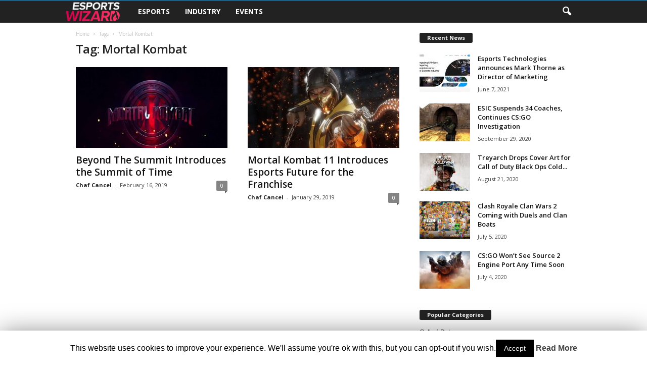

--- FILE ---
content_type: text/html; charset=UTF-8
request_url: https://www.esportswizard.com/news/tag/mortal-kombat/
body_size: 12317
content:
<!doctype html >
<!--[if IE 8]>    <html class="ie8" lang="en-US"
	itemscope 
	itemtype="http://schema.org/WebSite" 
	prefix="og: http://ogp.me/ns#" > <![endif]-->
<!--[if IE 9]>    <html class="ie9" lang="en-US"
	itemscope 
	itemtype="http://schema.org/WebSite" 
	prefix="og: http://ogp.me/ns#" > <![endif]-->
<!--[if gt IE 8]><!--> <html lang="en-US"
	itemscope 
	itemtype="http://schema.org/WebSite" 
	prefix="og: http://ogp.me/ns#" > <!--<![endif]-->
<head>
    <title>Mortal Kombat | Esports Wizard</title>
    <meta charset="UTF-8" />
    <meta name="viewport" content="width=device-width, initial-scale=1.0">
    <link rel="pingback" href="https://www.esportswizard.com/xmlrpc.php" />
    
<!-- All in One SEO Pack Pro 2.6 by Michael Torbert of Semper Fi Web Design[466,503] -->
<!-- Debug String: BTO+HQRHL8MCUYJ9JEDSDOUXZ38 -->
<meta name="keywords"  content="beyond the summit,mortal kombat,summit of time,esports,fighting games" />

<link rel="canonical" href="https://www.esportswizard.com/news/tag/mortal-kombat/" />
<meta property="og:title" content="Mortal Kombat | Esports Wizard" />
<meta property="og:type" content="website" />
<meta property="og:url" content="https://www.esportswizard.com/news/tag/mortal-kombat/" />
<meta property="og:site_name" content="Esports Wizard" />
<meta name="twitter:card" content="summary_large_image" />
<meta name="twitter:site" content="@esportswiz" />
<meta name="twitter:domain" content="www.esportswizard.com" />
<meta name="twitter:title" content="Mortal Kombat | Esports Wizard" />
<!-- /all in one seo pack pro -->
<link rel='dns-prefetch' href='//fonts.googleapis.com' />
<link rel='dns-prefetch' href='//s.w.org' />
<link rel="alternate" type="application/rss+xml" title="Esports Wizard &raquo; Feed" href="https://www.esportswizard.com/feed/" />
<link rel="alternate" type="application/rss+xml" title="Esports Wizard &raquo; Comments Feed" href="https://www.esportswizard.com/comments/feed/" />
<link rel="alternate" type="application/rss+xml" title="Esports Wizard &raquo; Mortal Kombat Tag Feed" href="https://www.esportswizard.com/news/tag/mortal-kombat/feed/" />
		<script type="text/javascript">
			window._wpemojiSettings = {"baseUrl":"https:\/\/s.w.org\/images\/core\/emoji\/12.0.0-1\/72x72\/","ext":".png","svgUrl":"https:\/\/s.w.org\/images\/core\/emoji\/12.0.0-1\/svg\/","svgExt":".svg","source":{"concatemoji":"https:\/\/www.esportswizard.com\/wp-includes\/js\/wp-emoji-release.min.js?ver=5.4.1"}};
			/*! This file is auto-generated */
			!function(e,a,t){var r,n,o,i,p=a.createElement("canvas"),s=p.getContext&&p.getContext("2d");function c(e,t){var a=String.fromCharCode;s.clearRect(0,0,p.width,p.height),s.fillText(a.apply(this,e),0,0);var r=p.toDataURL();return s.clearRect(0,0,p.width,p.height),s.fillText(a.apply(this,t),0,0),r===p.toDataURL()}function l(e){if(!s||!s.fillText)return!1;switch(s.textBaseline="top",s.font="600 32px Arial",e){case"flag":return!c([127987,65039,8205,9895,65039],[127987,65039,8203,9895,65039])&&(!c([55356,56826,55356,56819],[55356,56826,8203,55356,56819])&&!c([55356,57332,56128,56423,56128,56418,56128,56421,56128,56430,56128,56423,56128,56447],[55356,57332,8203,56128,56423,8203,56128,56418,8203,56128,56421,8203,56128,56430,8203,56128,56423,8203,56128,56447]));case"emoji":return!c([55357,56424,55356,57342,8205,55358,56605,8205,55357,56424,55356,57340],[55357,56424,55356,57342,8203,55358,56605,8203,55357,56424,55356,57340])}return!1}function d(e){var t=a.createElement("script");t.src=e,t.defer=t.type="text/javascript",a.getElementsByTagName("head")[0].appendChild(t)}for(i=Array("flag","emoji"),t.supports={everything:!0,everythingExceptFlag:!0},o=0;o<i.length;o++)t.supports[i[o]]=l(i[o]),t.supports.everything=t.supports.everything&&t.supports[i[o]],"flag"!==i[o]&&(t.supports.everythingExceptFlag=t.supports.everythingExceptFlag&&t.supports[i[o]]);t.supports.everythingExceptFlag=t.supports.everythingExceptFlag&&!t.supports.flag,t.DOMReady=!1,t.readyCallback=function(){t.DOMReady=!0},t.supports.everything||(n=function(){t.readyCallback()},a.addEventListener?(a.addEventListener("DOMContentLoaded",n,!1),e.addEventListener("load",n,!1)):(e.attachEvent("onload",n),a.attachEvent("onreadystatechange",function(){"complete"===a.readyState&&t.readyCallback()})),(r=t.source||{}).concatemoji?d(r.concatemoji):r.wpemoji&&r.twemoji&&(d(r.twemoji),d(r.wpemoji)))}(window,document,window._wpemojiSettings);
		</script>
		<style type="text/css">
img.wp-smiley,
img.emoji {
	display: inline !important;
	border: none !important;
	box-shadow: none !important;
	height: 1em !important;
	width: 1em !important;
	margin: 0 .07em !important;
	vertical-align: -0.1em !important;
	background: none !important;
	padding: 0 !important;
}
</style>
	<link rel='stylesheet' id='wp-block-library-css'  href='https://www.esportswizard.com/wp-includes/css/dist/block-library/style.min.css?ver=5.4.1' type='text/css' media='all' />
<link rel='stylesheet' id='contact-form-7-css'  href='https://www.esportswizard.com/wp-content/plugins/contact-form-7/includes/css/styles.css?ver=5.1.7' type='text/css' media='all' />
<link rel='stylesheet' id='cookie-law-info-css'  href='https://www.esportswizard.com/wp-content/plugins/cookie-law-info/public/css/cookie-law-info-public.css?ver=1.8.7' type='text/css' media='all' />
<link rel='stylesheet' id='cookie-law-info-gdpr-css'  href='https://www.esportswizard.com/wp-content/plugins/cookie-law-info/public/css/cookie-law-info-gdpr.css?ver=1.8.7' type='text/css' media='all' />
<link crossorigin="anonymous" rel='stylesheet' id='google-fonts-style-css'  href='https://fonts.googleapis.com/css?family=Open+Sans%3A300%2C400%2C600%2C700%7CRoboto+Condensed%3A300%2C300italic%2C400%2C400italic%2C700%2C700italic&#038;ver=4.7' type='text/css' media='all' />
<link rel='stylesheet' id='rating_style-css'  href='https://www.esportswizard.com/wp-content/plugins/all-in-one-schemaorg-rich-snippets/css/jquery.rating.css?ver=1.0' type='text/css' media='all' />
<link rel='stylesheet' id='bsf_style-css'  href='https://www.esportswizard.com/wp-content/plugins/all-in-one-schemaorg-rich-snippets/css/style.css?ver=1.0' type='text/css' media='all' />
<link rel='stylesheet' id='td-theme-css'  href='https://www.esportswizard.com/wp-content/themes/Newsmag/style.css?ver=4.7' type='text/css' media='all' />
<script type='text/javascript' src='https://www.esportswizard.com/wp-includes/js/jquery/jquery.js?ver=1.12.4-wp'></script>
<script type='text/javascript' src='https://www.esportswizard.com/wp-includes/js/jquery/jquery-migrate.min.js?ver=1.4.1'></script>
<script type='text/javascript'>
/* <![CDATA[ */
var Cli_Data = {"nn_cookie_ids":[],"cookielist":[]};
var log_object = {"ajax_url":"https:\/\/www.esportswizard.com\/wp-admin\/admin-ajax.php"};
/* ]]> */
</script>
<script type='text/javascript' src='https://www.esportswizard.com/wp-content/plugins/cookie-law-info/public/js/cookie-law-info-public.js?ver=1.8.7'></script>
<script type='text/javascript' src='https://www.esportswizard.com/wp-content/plugins/all-in-one-schemaorg-rich-snippets/js/jquery.rating.min.js'></script>
<link rel='https://api.w.org/' href='https://www.esportswizard.com/wp-json/' />
<link rel="EditURI" type="application/rsd+xml" title="RSD" href="https://www.esportswizard.com/xmlrpc.php?rsd" />
<link rel="wlwmanifest" type="application/wlwmanifest+xml" href="https://www.esportswizard.com/wp-includes/wlwmanifest.xml" /> 
<meta name="generator" content="WordPress 5.4.1" />
<script type="text/javascript">var ajaxurl = "https://www.esportswizard.com/wp-admin/admin-ajax.php";</script>
<!-- BEGIN Clicky Analytics v1.6.1 Tracking - https://deconf.com/clicky-analytics-dashboard-wordpress/ -->
<script type="text/javascript">
  var clicky_custom = clicky_custom || {};
  clicky_custom.outbound_pattern = ['/go/','/out/'];
</script>

<script type="text/javascript">var clicky_site_ids = clicky_site_ids || [];clicky_site_ids.push(101146507);</script><script async src="//static.getclicky.com/js"></script>

<!-- END Clicky Analytics v1.6.1 Tracking - https://deconf.com/clicky-analytics-dashboard-wordpress/ -->
<!--[if lt IE 9]><script src="https://cdnjs.cloudflare.com/ajax/libs/html5shiv/3.7.3/html5shiv.js"></script><![endif]-->
    <!-- There is no amphtml version available for this URL. -->
<!-- JS generated by theme -->

<script>
    
    

	    var tdBlocksArray = []; //here we store all the items for the current page

	    //td_block class - each ajax block uses a object of this class for requests
	    function tdBlock() {
		    this.id = '';
		    this.block_type = 1; //block type id (1-234 etc)
		    this.atts = '';
		    this.td_column_number = '';
		    this.td_current_page = 1; //
		    this.post_count = 0; //from wp
		    this.found_posts = 0; //from wp
		    this.max_num_pages = 0; //from wp
		    this.td_filter_value = ''; //current live filter value
		    this.is_ajax_running = false;
		    this.td_user_action = ''; // load more or infinite loader (used by the animation)
		    this.header_color = '';
		    this.ajax_pagination_infinite_stop = ''; //show load more at page x
	    }


        // td_js_generator - mini detector
        (function(){
            var htmlTag = document.getElementsByTagName("html")[0];

	        if ( navigator.userAgent.indexOf("MSIE 10.0") > -1 ) {
                htmlTag.className += ' ie10';
            }

            if ( !!navigator.userAgent.match(/Trident.*rv\:11\./) ) {
                htmlTag.className += ' ie11';
            }

	        if ( navigator.userAgent.indexOf("Edge") > -1 ) {
                htmlTag.className += ' ieEdge';
            }

            if ( /(iPad|iPhone|iPod)/g.test(navigator.userAgent) ) {
                htmlTag.className += ' td-md-is-ios';
            }

            var user_agent = navigator.userAgent.toLowerCase();
            if ( user_agent.indexOf("android") > -1 ) {
                htmlTag.className += ' td-md-is-android';
            }

            if ( -1 !== navigator.userAgent.indexOf('Mac OS X')  ) {
                htmlTag.className += ' td-md-is-os-x';
            }

            if ( /chrom(e|ium)/.test(navigator.userAgent.toLowerCase()) ) {
               htmlTag.className += ' td-md-is-chrome';
            }

            if ( -1 !== navigator.userAgent.indexOf('Firefox') ) {
                htmlTag.className += ' td-md-is-firefox';
            }

            if ( -1 !== navigator.userAgent.indexOf('Safari') && -1 === navigator.userAgent.indexOf('Chrome') ) {
                htmlTag.className += ' td-md-is-safari';
            }

            if( -1 !== navigator.userAgent.indexOf('IEMobile') ){
                htmlTag.className += ' td-md-is-iemobile';
            }

        })();




        var tdLocalCache = {};

        ( function () {
            "use strict";

            tdLocalCache = {
                data: {},
                remove: function (resource_id) {
                    delete tdLocalCache.data[resource_id];
                },
                exist: function (resource_id) {
                    return tdLocalCache.data.hasOwnProperty(resource_id) && tdLocalCache.data[resource_id] !== null;
                },
                get: function (resource_id) {
                    return tdLocalCache.data[resource_id];
                },
                set: function (resource_id, cachedData) {
                    tdLocalCache.remove(resource_id);
                    tdLocalCache.data[resource_id] = cachedData;
                }
            };
        })();

    
    
var td_viewport_interval_list=[{"limitBottom":767,"sidebarWidth":251},{"limitBottom":1023,"sidebarWidth":339}];
var td_animation_stack_effect="type0";
var tds_animation_stack=true;
var td_animation_stack_specific_selectors=".entry-thumb, img";
var td_animation_stack_general_selectors=".td-animation-stack img, .td-animation-stack .entry-thumb, .post img";
var td_ajax_url="https:\/\/www.esportswizard.com\/wp-admin\/admin-ajax.php?td_theme_name=Newsmag&v=4.7";
var td_get_template_directory_uri="https:\/\/www.esportswizard.com\/wp-content\/themes\/Newsmag";
var tds_snap_menu="";
var tds_logo_on_sticky="";
var tds_header_style="5";
var td_please_wait="Please wait...";
var td_email_user_pass_incorrect="User or password incorrect!";
var td_email_user_incorrect="Email or username incorrect!";
var td_email_incorrect="Email incorrect!";
var tds_more_articles_on_post_enable="";
var tds_more_articles_on_post_time_to_wait="";
var tds_more_articles_on_post_pages_distance_from_top=0;
var tds_theme_color_site_wide="#4db2ec";
var tds_smart_sidebar="";
var tdThemeName="Newsmag";
var td_magnific_popup_translation_tPrev="Previous (Left arrow key)";
var td_magnific_popup_translation_tNext="Next (Right arrow key)";
var td_magnific_popup_translation_tCounter="%curr% of %total%";
var td_magnific_popup_translation_ajax_tError="The content from %url% could not be loaded.";
var td_magnific_popup_translation_image_tError="The image #%curr% could not be loaded.";
var tdDateNamesI18n={"month_names":["January","February","March","April","May","June","July","August","September","October","November","December"],"month_names_short":["Jan","Feb","Mar","Apr","May","Jun","Jul","Aug","Sep","Oct","Nov","Dec"],"day_names":["Sunday","Monday","Tuesday","Wednesday","Thursday","Friday","Saturday"],"day_names_short":["Sun","Mon","Tue","Wed","Thu","Fri","Sat"]};
var td_ad_background_click_link="";
var td_ad_background_click_target="";
</script>


<!-- Header style compiled by theme -->

<style>
    
.td-header-sp-top-menu .top-header-menu > li > a,
    .td-header-sp-top-menu .td_data_time,
    .td-header-sp-top-menu .td-weather-top-widget {
        color: #171717;
    }

    
    .top-header-menu ul li a {
        color: #171717;
    }

    
    .td-header-sp-top-widget .td-social-icon-wrap i {
        color: #171717;
    }

    
    .td-footer-container::before {
        background-size: cover;
    }
</style>



<script type="application/ld+json">
    {
        "@context": "http://schema.org",
        "@type": "BreadcrumbList",
        "itemListElement": [
            {
                "@type": "ListItem",
                "position": 1,
                "item": {
                    "@type": "WebSite",
                    "@id": "https://www.esportswizard.com/",
                    "name": "Home"
                }
            },
            {
                "@type": "ListItem",
                "position": 2,
                    "item": {
                    "@type": "WebPage",
                    "@id": "https://www.esportswizard.com/news/tag/mortal-kombat/",
                    "name": "Mortal Kombat"
                }
            }    
        ]
    }
</script>
<link rel="icon" href="https://www.esportswizard.com/wp-content/uploads/2018/10/cropped-favicon-2-32x32.png" sizes="32x32" />
<link rel="icon" href="https://www.esportswizard.com/wp-content/uploads/2018/10/cropped-favicon-2-192x192.png" sizes="192x192" />
<link rel="apple-touch-icon" href="https://www.esportswizard.com/wp-content/uploads/2018/10/cropped-favicon-2-180x180.png" />
<meta name="msapplication-TileImage" content="https://www.esportswizard.com/wp-content/uploads/2018/10/cropped-favicon-2-270x270.png" />
</head>

<body class="archive tag tag-mortal-kombat tag-508 global-block-template-1 td-animation-stack-type0 td-full-layout" itemscope="itemscope" itemtype="https://schema.org/WebPage">

        <div class="td-scroll-up"><i class="td-icon-menu-up"></i></div>

    <div class="td-menu-background"></div>
<div id="td-mobile-nav">
    <div class="td-mobile-container">
        <!-- mobile menu top section -->
        <div class="td-menu-socials-wrap">
            <!-- socials -->
            <div class="td-menu-socials">
                            </div>
            <!-- close button -->
            <div class="td-mobile-close">
                <a href="#"><i class="td-icon-close-mobile"></i></a>
            </div>
        </div>

        <!-- login section -->
        
        <!-- menu section -->
        <div class="td-mobile-content">
            <div class="menu-header-categories-container"><ul id="menu-header-categories" class="td-mobile-main-menu"><li id="menu-item-211" class="menu-item menu-item-type-taxonomy menu-item-object-category menu-item-first menu-item-211"><a href="https://www.esportswizard.com/news/category/esports/">Esports</a></li>
<li id="menu-item-214" class="menu-item menu-item-type-taxonomy menu-item-object-category menu-item-214"><a href="https://www.esportswizard.com/news/category/industry/">Industry</a></li>
<li id="menu-item-212" class="menu-item menu-item-type-taxonomy menu-item-object-category menu-item-212"><a href="https://www.esportswizard.com/news/category/events/">Events</a></li>
</ul></div>        </div>
    </div>

    <!-- register/login section -->
    </div>    <div class="td-search-background"></div>
<div class="td-search-wrap-mob">
	<div class="td-drop-down-search" aria-labelledby="td-header-search-button">
		<form method="get" class="td-search-form" action="https://www.esportswizard.com/">
			<!-- close button -->
			<div class="td-search-close">
				<a href="#"><i class="td-icon-close-mobile"></i></a>
			</div>
			<div role="search" class="td-search-input">
				<span>Search</span>
				<input id="td-header-search-mob" type="text" value="" name="s" autocomplete="off" />
			</div>
		</form>
		<div id="td-aj-search-mob"></div>
	</div>
</div>

    <div id="td-outer-wrap">
    
        <div class="td-outer-container">
        
            <!--
Header style 5
-->
<div class="td-header-wrap td-header-style-5">
    <div class="td-top-menu-full">
        <div class="td-header-row td-header-top-menu td-make-full">
            
    <div class="td-top-bar-container top-bar-style-1">
        <div class="td-header-sp-top-menu">

    </div>            <div class="td-header-sp-top-widget">
            </div>
        </div>

<!-- LOGIN MODAL -->
        </div>
    </div>

    <div class="td-header-menu-wrap">
        <div class="td-header-row td-header-main-menu">
            <div class="td-make-full">
                <div id="td-header-menu" role="navigation">
    <div id="td-top-mobile-toggle"><a href="#"><i class="td-icon-font td-icon-mobile"></i></a></div>
    <div class="td-main-menu-logo td-logo-in-menu">
                    <a class="td-main-logo" href="https://www.esportswizard.com/">
                <img src="https://www.esportswizard.com/wp-content/uploads/2018/12/dark-logo-esports-wizard.png" alt="esports wizard logo" title="esports wizard logo"/>
                <span class="td-visual-hidden">Esports Wizard</span>
            </a>
            </div>
    <div class="menu-header-categories-container"><ul id="menu-header-categories-1" class="sf-menu"><li class="menu-item menu-item-type-taxonomy menu-item-object-category menu-item-first td-menu-item td-normal-menu menu-item-211"><a href="https://www.esportswizard.com/news/category/esports/">Esports</a></li>
<li class="menu-item menu-item-type-taxonomy menu-item-object-category td-menu-item td-normal-menu menu-item-214"><a href="https://www.esportswizard.com/news/category/industry/">Industry</a></li>
<li class="menu-item menu-item-type-taxonomy menu-item-object-category td-menu-item td-normal-menu menu-item-212"><a href="https://www.esportswizard.com/news/category/events/">Events</a></li>
</ul></div></div>

<div class="td-search-wrapper">
    <div id="td-top-search">
        <!-- Search -->
        <div class="header-search-wrap">
            <div class="dropdown header-search">
                <a id="td-header-search-button" href="#" role="button" class="dropdown-toggle " data-toggle="dropdown"><i class="td-icon-search"></i></a>
                <a id="td-header-search-button-mob" href="#" role="button" class="dropdown-toggle " data-toggle="dropdown"><i class="td-icon-search"></i></a>
            </div>
        </div>
    </div>
</div>

<div class="header-search-wrap">
	<div class="dropdown header-search">
		<div class="td-drop-down-search" aria-labelledby="td-header-search-button">
			<form method="get" class="td-search-form" action="https://www.esportswizard.com/">
				<div role="search" class="td-head-form-search-wrap">
					<input class="needsclick" id="td-header-search" type="text" value="" name="s" autocomplete="off" /><input class="wpb_button wpb_btn-inverse btn" type="submit" id="td-header-search-top" value="Search" />
				</div>
			</form>
			<div id="td-aj-search"></div>
		</div>
	</div>
</div>            </div>
        </div>
    </div>

    <div class="td-header-container">
        <div class="td-header-row td-header-header">
            <div class="td-header-sp-rec">
                
<div class="td-header-ad-wrap ">
    

</div>            </div>
        </div>
    </div>
</div>
<div class="td-container">
    <div class="td-container-border">
        <div class="td-pb-row">
                                    <div class="td-pb-span8 td-main-content">
                            <div class="td-ss-main-content">
                                <div class="td-page-header td-pb-padding-side">
                                    <div class="entry-crumbs"><span><a title="" class="entry-crumb" href="https://www.esportswizard.com/">Home</a></span> <i class="td-icon-right td-bread-sep td-bred-no-url-last"></i> <span class="td-bred-no-url-last">Tags</span> <i class="td-icon-right td-bread-sep td-bred-no-url-last"></i> <span class="td-bred-no-url-last">Mortal Kombat</span></div>
                                    <h1 class="entry-title td-page-title">
                                                                                <span>Tag: Mortal Kombat</span>
                                    </h1>
                                </div>
                                

	<div class="td-block-row">

	<div class="td-block-span6">

        <div class="td_module_1 td_module_wrap td-animation-stack">
            <div class="td-module-image">
                <div class="td-module-thumb"><a href="https://www.esportswizard.com/news/esports/beyond-the-summit-introduces-the-summit-of-time/" rel="bookmark" class="td-image-wrap" title="Beyond The Summit Introduces the Summit of Time"><img class="entry-thumb" src=""alt="Beyond the Summit&#039;s Official Mortal Kombat series logo." title="Beyond The Summit Introduces the Summit of Time" data-type="image_tag" data-img-url="https://www.esportswizard.com/wp-content/uploads/Beyond-The-Summit-Mortal-Kombat-Summit-300x160.jpg"  width="300" height="160" /></a></div>                            </div>
            <h3 class="entry-title td-module-title"><a href="https://www.esportswizard.com/news/esports/beyond-the-summit-introduces-the-summit-of-time/" rel="bookmark" title="Beyond The Summit Introduces the Summit of Time">Beyond The Summit Introduces the Summit of Time</a></h3>
            <div class="meta-info">
                <span class="td-post-author-name"><a href="https://www.esportswizard.com/news/author/chaf/">Chaf Cancel</a> <span>-</span> </span>                <span class="td-post-date"><time class="entry-date updated td-module-date" datetime="2019-02-16T12:49:37+00:00" >February 16, 2019</time></span>                <div class="td-module-comments"><a href="https://www.esportswizard.com/news/esports/beyond-the-summit-introduces-the-summit-of-time/#respond">0</a></div>            </div>

            
        </div>

        
	</div> <!-- ./td-block-span6 -->

	<div class="td-block-span6">

        <div class="td_module_1 td_module_wrap td-animation-stack">
            <div class="td-module-image">
                <div class="td-module-thumb"><a href="https://www.esportswizard.com/news/esports/mortal-kombat-11-introduces-esports-future-for-the-franchise/" rel="bookmark" class="td-image-wrap" title="Mortal Kombat 11 Introduces Esports Future for the Franchise"><img class="entry-thumb" src=""alt="Mortal Combat&#039;s Scorpion." title="Mortal Kombat 11 Introduces Esports Future for the Franchise" data-type="image_tag" data-img-url="https://www.esportswizard.com/wp-content/uploads/2019/01/wb-mortal-kombat-300x160.jpg"  width="300" height="160" /></a></div>                            </div>
            <h3 class="entry-title td-module-title"><a href="https://www.esportswizard.com/news/esports/mortal-kombat-11-introduces-esports-future-for-the-franchise/" rel="bookmark" title="Mortal Kombat 11 Introduces Esports Future for the Franchise">Mortal Kombat 11 Introduces Esports Future for the Franchise</a></h3>
            <div class="meta-info">
                <span class="td-post-author-name"><a href="https://www.esportswizard.com/news/author/chaf/">Chaf Cancel</a> <span>-</span> </span>                <span class="td-post-date"><time class="entry-date updated td-module-date" datetime="2019-01-29T13:42:36+00:00" >January 29, 2019</time></span>                <div class="td-module-comments"><a href="https://www.esportswizard.com/news/esports/mortal-kombat-11-introduces-esports-future-for-the-franchise/#respond">0</a></div>            </div>

            
        </div>

        
	</div> <!-- ./td-block-span6 --></div><!--./row-fluid-->                            </div>
                        </div>
                        <div class="td-pb-span4 td-main-sidebar">
                            <div class="td-ss-main-sidebar">
                                <div class="td_block_wrap td_block_7 td_block_widget td_uid_2_6977ecea0355c_rand td_block_template_1"  data-td-block-uid="td_uid_2_6977ecea0355c" ><script>var block_td_uid_2_6977ecea0355c = new tdBlock();
block_td_uid_2_6977ecea0355c.id = "td_uid_2_6977ecea0355c";
block_td_uid_2_6977ecea0355c.atts = '{"custom_title":"Recent News","custom_url":"","block_template_id":"","header_color":"#","header_text_color":"#","border_top":"no_border_top","color_preset":"","m6_tl":"","limit":"5","offset":"","el_class":"","post_ids":"","category_id":"","category_ids":"","tag_slug":"","autors_id":"","installed_post_types":"","sort":"","td_ajax_filter_type":"","td_ajax_filter_ids":"","td_filter_default_txt":"All","td_ajax_preloading":"","ajax_pagination":"","ajax_pagination_infinite_stop":"","class":"td_block_widget td_uid_2_6977ecea0355c_rand","separator":"","f_header_font_header":"","f_header_font_title":"Block header","f_header_font_settings":"","f_header_font_family":"","f_header_font_size":"","f_header_font_line_height":"","f_header_font_style":"","f_header_font_weight":"","f_header_font_transform":"","f_header_font_spacing":"","f_header_":"","f_ajax_font_title":"Ajax categories","f_ajax_font_settings":"","f_ajax_font_family":"","f_ajax_font_size":"","f_ajax_font_line_height":"","f_ajax_font_style":"","f_ajax_font_weight":"","f_ajax_font_transform":"","f_ajax_font_spacing":"","f_ajax_":"","f_more_font_title":"Load more button","f_more_font_settings":"","f_more_font_family":"","f_more_font_size":"","f_more_font_line_height":"","f_more_font_style":"","f_more_font_weight":"","f_more_font_transform":"","f_more_font_spacing":"","f_more_":"","m6f_title_font_header":"","m6f_title_font_title":"Article title","m6f_title_font_settings":"","m6f_title_font_family":"","m6f_title_font_size":"","m6f_title_font_line_height":"","m6f_title_font_style":"","m6f_title_font_weight":"","m6f_title_font_transform":"","m6f_title_font_spacing":"","m6f_title_":"","m6f_cat_font_title":"Article category tag","m6f_cat_font_settings":"","m6f_cat_font_family":"","m6f_cat_font_size":"","m6f_cat_font_line_height":"","m6f_cat_font_style":"","m6f_cat_font_weight":"","m6f_cat_font_transform":"","m6f_cat_font_spacing":"","m6f_cat_":"","m6f_meta_font_title":"Article meta info","m6f_meta_font_settings":"","m6f_meta_font_family":"","m6f_meta_font_size":"","m6f_meta_font_line_height":"","m6f_meta_font_style":"","m6f_meta_font_weight":"","m6f_meta_font_transform":"","m6f_meta_font_spacing":"","m6f_meta_":"","css":"","tdc_css":"","td_column_number":1,"tdc_css_class":"td_uid_2_6977ecea0355c_rand","tdc_css_class_style":"td_uid_2_6977ecea0355c_rand_style"}';
block_td_uid_2_6977ecea0355c.td_column_number = "1";
block_td_uid_2_6977ecea0355c.block_type = "td_block_7";
block_td_uid_2_6977ecea0355c.post_count = "5";
block_td_uid_2_6977ecea0355c.found_posts = "342";
block_td_uid_2_6977ecea0355c.header_color = "#";
block_td_uid_2_6977ecea0355c.ajax_pagination_infinite_stop = "";
block_td_uid_2_6977ecea0355c.max_num_pages = "69";
tdBlocksArray.push(block_td_uid_2_6977ecea0355c);
</script><h4 class="block-title"><span class="td-pulldown-size">Recent News</span></h4><div id=td_uid_2_6977ecea0355c class="td_block_inner">

	<div class="td-block-span12">

        <div class="td_module_6 td_module_wrap td-animation-stack">

        <div class="td-module-thumb"><a href="https://www.esportswizard.com/news/industry/esports-technologies-announces-mark-thorne-as-director-of-marketing/" rel="bookmark" class="td-image-wrap" title="Esports Technologies announces Mark Thorne as Director of Marketing"><img class="entry-thumb" src=""alt="esports-technologies-director-of-marketing" title="Esports Technologies announces Mark Thorne as Director of Marketing" data-type="image_tag" data-img-url="https://www.esportswizard.com/wp-content/uploads/esports-technologies-appoints-mark-thorne-director-marketing-100x75.jpeg"  width="100" height="75" /></a></div>
        <div class="item-details">
            <h3 class="entry-title td-module-title"><a href="https://www.esportswizard.com/news/industry/esports-technologies-announces-mark-thorne-as-director-of-marketing/" rel="bookmark" title="Esports Technologies announces Mark Thorne as Director of Marketing">Esports Technologies announces Mark Thorne as Director of Marketing</a></h3>            <div class="meta-info">
                                                <span class="td-post-date"><time class="entry-date updated td-module-date" datetime="2021-06-07T06:45:37+00:00" >June 7, 2021</time></span>                            </div>
        </div>

        </div>

        
	</div> <!-- ./td-block-span12 -->

	<div class="td-block-span12">

        <div class="td_module_6 td_module_wrap td-animation-stack">

        <div class="td-module-thumb"><a href="https://www.esportswizard.com/news/uncategorized/esic-suspends-34-coaches-continues-csgo-investigation/" rel="bookmark" class="td-image-wrap" title="ESIC Suspends 34 Coaches, Continues CS:GO Investigation"><img class="entry-thumb" src=""alt="Counter-Strike counter-terrorist player with a gun pointed at something" title="ESIC Suspends 34 Coaches, Continues CS:GO Investigation" data-type="image_tag" data-img-url="https://www.esportswizard.com/wp-content/uploads/Counter-Strike-Global-Offensive-Coaches-Banned-ESIC-100x75.jpg"  width="100" height="75" /></a></div>
        <div class="item-details">
            <h3 class="entry-title td-module-title"><a href="https://www.esportswizard.com/news/uncategorized/esic-suspends-34-coaches-continues-csgo-investigation/" rel="bookmark" title="ESIC Suspends 34 Coaches, Continues CS:GO Investigation">ESIC Suspends 34 Coaches, Continues CS:GO Investigation</a></h3>            <div class="meta-info">
                                                <span class="td-post-date"><time class="entry-date updated td-module-date" datetime="2020-09-29T08:15:10+00:00" >September 29, 2020</time></span>                            </div>
        </div>

        </div>

        
	</div> <!-- ./td-block-span12 -->

	<div class="td-block-span12">

        <div class="td_module_6 td_module_wrap td-animation-stack">

        <div class="td-module-thumb"><a href="https://www.esportswizard.com/news/cod/treyarch-drops-cover-art-for-call-of-duty-black-ops-cold-war/" rel="bookmark" class="td-image-wrap" title="Treyarch Drops Cover Art for Call of Duty Black Ops Cold War"><img class="entry-thumb" src=""alt="Call of Duty Black Ops Cold War cover art" title="Treyarch Drops Cover Art for Call of Duty Black Ops Cold War" data-type="image_tag" data-img-url="https://www.esportswizard.com/wp-content/uploads/Call-of-Duty-Black-Ops-Cold-War-Cover-Art-100x75.jpg"  width="100" height="75" /></a></div>
        <div class="item-details">
            <h3 class="entry-title td-module-title"><a href="https://www.esportswizard.com/news/cod/treyarch-drops-cover-art-for-call-of-duty-black-ops-cold-war/" rel="bookmark" title="Treyarch Drops Cover Art for Call of Duty Black Ops Cold War">Treyarch Drops Cover Art for Call of Duty Black Ops Cold...</a></h3>            <div class="meta-info">
                                                <span class="td-post-date"><time class="entry-date updated td-module-date" datetime="2020-08-21T09:41:33+00:00" >August 21, 2020</time></span>                            </div>
        </div>

        </div>

        
	</div> <!-- ./td-block-span12 -->

	<div class="td-block-span12">

        <div class="td_module_6 td_module_wrap td-animation-stack">

        <div class="td-module-thumb"><a href="https://www.esportswizard.com/news/mobile-esports/clash-royale-clan-wars-2-coming-with-duels-and-clan-boats/" rel="bookmark" class="td-image-wrap" title="Clash Royale Clan Wars 2 Coming with Duels and Clan Boats"><img class="entry-thumb" src=""alt="Clash Royale rewards screen" title="Clash Royale Clan Wars 2 Coming with Duels and Clan Boats" data-type="image_tag" data-img-url="https://www.esportswizard.com/wp-content/uploads/Clash-Royale-Clan-Wars-2-Arriving-in-August-100x75.jpg"  width="100" height="75" /></a></div>
        <div class="item-details">
            <h3 class="entry-title td-module-title"><a href="https://www.esportswizard.com/news/mobile-esports/clash-royale-clan-wars-2-coming-with-duels-and-clan-boats/" rel="bookmark" title="Clash Royale Clan Wars 2 Coming with Duels and Clan Boats">Clash Royale Clan Wars 2 Coming with Duels and Clan Boats</a></h3>            <div class="meta-info">
                                                <span class="td-post-date"><time class="entry-date updated td-module-date" datetime="2020-07-05T14:20:44+00:00" >July 5, 2020</time></span>                            </div>
        </div>

        </div>

        
	</div> <!-- ./td-block-span12 -->

	<div class="td-block-span12">

        <div class="td_module_6 td_module_wrap td-animation-stack">

        <div class="td-module-thumb"><a href="https://www.esportswizard.com/news/csgo/csgo-wont-see-source-2-engine-port-any-time-soon/" rel="bookmark" class="td-image-wrap" title="CS:GO Won&#8217;t See Source 2 Engine Port Any Time Soon"><img class="entry-thumb" src=""alt="Two CS:GO characters engulfed by fumes from a smoke grenade" title="CS:GO Won&#8217;t See Source 2 Engine Port Any Time Soon" data-type="image_tag" data-img-url="https://www.esportswizard.com/wp-content/uploads/CS-GO-Valve-Source-2-Engine-Port-Isnt-Coming-100x75.jpg"  width="100" height="75" /></a></div>
        <div class="item-details">
            <h3 class="entry-title td-module-title"><a href="https://www.esportswizard.com/news/csgo/csgo-wont-see-source-2-engine-port-any-time-soon/" rel="bookmark" title="CS:GO Won&#8217;t See Source 2 Engine Port Any Time Soon">CS:GO Won&#8217;t See Source 2 Engine Port Any Time Soon</a></h3>            <div class="meta-info">
                                                <span class="td-post-date"><time class="entry-date updated td-module-date" datetime="2020-07-04T19:15:36+00:00" >July 4, 2020</time></span>                            </div>
        </div>

        </div>

        
	</div> <!-- ./td-block-span12 --></div></div> <!-- ./block --><aside class="td_block_template_1 widget widget_categories"><h4 class="block-title"><span>Popular Categories</span></h4>		<ul>
				<li class="cat-item cat-item-86"><a href="https://www.esportswizard.com/news/category/cod/">Call of Duty</a>
</li>
	<li class="cat-item cat-item-371"><a href="https://www.esportswizard.com/news/category/college-esports/">College Esports</a>
</li>
	<li class="cat-item cat-item-82"><a href="https://www.esportswizard.com/news/category/csgo/">CS:GO</a>
</li>
	<li class="cat-item cat-item-84"><a href="https://www.esportswizard.com/news/category/dota2/">Dota 2</a>
</li>
	<li class="cat-item cat-item-13"><a href="https://www.esportswizard.com/news/category/esports/">Esports</a>
</li>
	<li class="cat-item cat-item-12"><a href="https://www.esportswizard.com/news/category/events/">Events</a>
</li>
	<li class="cat-item cat-item-242"><a href="https://www.esportswizard.com/news/category/featured/" title="Featured posts">Featured</a>
</li>
	<li class="cat-item cat-item-90"><a href="https://www.esportswizard.com/news/category/fifa/">FIFA</a>
</li>
	<li class="cat-item cat-item-89"><a href="https://www.esportswizard.com/news/category/fortnite/">Fortnite</a>
</li>
	<li class="cat-item cat-item-87"><a href="https://www.esportswizard.com/news/category/hearthstone/">Hearthstone</a>
</li>
	<li class="cat-item cat-item-20"><a href="https://www.esportswizard.com/news/category/industry/">Industry</a>
</li>
	<li class="cat-item cat-item-83"><a href="https://www.esportswizard.com/news/category/lol/">LoL</a>
</li>
	<li class="cat-item cat-item-296"><a href="https://www.esportswizard.com/news/category/mobile-esports/">Mobile Esports</a>
</li>
	<li class="cat-item cat-item-85"><a href="https://www.esportswizard.com/news/category/overwatch/">Overwatch</a>
</li>
	<li class="cat-item cat-item-88"><a href="https://www.esportswizard.com/news/category/pubg/">PUBG</a>
</li>
	<li class="cat-item cat-item-1"><a href="https://www.esportswizard.com/news/category/uncategorized/">Uncategorized</a>
</li>
		</ul>
			</aside>                            </div>
                        </div>
                            </div> <!-- /.td-pb-row -->
    </div>
</div> <!-- /.td-container -->

    <!-- Instagram -->
    

    <!-- Footer -->
    <div class="td-footer-container td-container">

	<div class="td-pb-row">
		<div class="td-pb-span12">
					</div>
	</div>

	<div class="td-pb-row">
		<div class="td-pb-span8">
			<div class="td-footer-info td-pb-padding-side"><div class="footer-logo-wrap"><a href="https://www.esportswizard.com/"><img src="https://www.esportswizard.com/wp-content/uploads/2018/12/esports-wizard-footer-small-logo.png" alt="esports wizard logo" title="esports wizard logo"/></a></div><div class="footer-text-wrap"></div><div class="footer-social-wrap td-social-style2"></div></div><aside class="widget_text td_block_template_1 widget widget_custom_html"><div class="textwidget custom-html-widget"><p style="margin-bottom:10px;">Esports Wizard is an organization with a global outreach and established trust among esports industry leaders. We provide factual and accurate reporting of the latest developments around esports. While the information you will find on our website is strictly for entertainment purposes only, we continue to be a tribune for business, grassroots, and overseas esports bridging the gap between East and West.</p>
<br>
<span style="font-size:12px">
<a href="/contact-us/">Contact Us</a>  |  <a href="/correction-request/">Correction Request</a>  |  <a href="/contact-us/">Write for Us</a>  |  <a href="/ethics-statement/">Ethics Statement</a>  |   <a href="/about-us/">About Us</a>
<br>
<a href="/about-us/#team-authors">Editorial Team</a>  |  
<a href="/terms-and-conditions/ ">Terms and Conditions</a>  |  
<a href="/privacy-policy/ ">Privacy Policy</a>  |  
<a href="/disclaimer/">Disclaimer</a>  |  
<a href="/sitemap.xml">Sitemap</a>  |  
<a href="/sitemap-news.xml">Google News Sitemap</a></span>

<br>
<br>
Copyright © EsportsWizard.com 2019
</div></aside>		</div>

		<div class="td-pb-span4">
			<div class="td_block_wrap td_block_9 td_block_widget td_uid_4_6977ecea09584_rand td-pb-border-top td_block_template_1"  data-td-block-uid="td_uid_4_6977ecea09584" ><script>var block_td_uid_4_6977ecea09584 = new tdBlock();
block_td_uid_4_6977ecea09584.id = "td_uid_4_6977ecea09584";
block_td_uid_4_6977ecea09584.atts = '{"custom_title":"Even More News","custom_url":"","block_template_id":"","header_color":"#","header_text_color":"#","border_top":"","color_preset":"","m8_tl":"","limit":"3","offset":"25","el_class":"","post_ids":"","category_id":"","category_ids":"","tag_slug":"","autors_id":"","installed_post_types":"","sort":"","td_ajax_filter_type":"","td_ajax_filter_ids":"","td_filter_default_txt":"All","td_ajax_preloading":"","ajax_pagination":"","ajax_pagination_infinite_stop":"","class":"td_block_widget td_uid_4_6977ecea09584_rand","separator":"","f_header_font_header":"","f_header_font_title":"Block header","f_header_font_settings":"","f_header_font_family":"","f_header_font_size":"","f_header_font_line_height":"","f_header_font_style":"","f_header_font_weight":"","f_header_font_transform":"","f_header_font_spacing":"","f_header_":"","f_ajax_font_title":"Ajax categories","f_ajax_font_settings":"","f_ajax_font_family":"","f_ajax_font_size":"","f_ajax_font_line_height":"","f_ajax_font_style":"","f_ajax_font_weight":"","f_ajax_font_transform":"","f_ajax_font_spacing":"","f_ajax_":"","f_more_font_title":"Load more button","f_more_font_settings":"","f_more_font_family":"","f_more_font_size":"","f_more_font_line_height":"","f_more_font_style":"","f_more_font_weight":"","f_more_font_transform":"","f_more_font_spacing":"","f_more_":"","m8f_title_font_header":"","m8f_title_font_title":"Article title","m8f_title_font_settings":"","m8f_title_font_family":"","m8f_title_font_size":"","m8f_title_font_line_height":"","m8f_title_font_style":"","m8f_title_font_weight":"","m8f_title_font_transform":"","m8f_title_font_spacing":"","m8f_title_":"","m8f_cat_font_title":"Article category tag","m8f_cat_font_settings":"","m8f_cat_font_family":"","m8f_cat_font_size":"","m8f_cat_font_line_height":"","m8f_cat_font_style":"","m8f_cat_font_weight":"","m8f_cat_font_transform":"","m8f_cat_font_spacing":"","m8f_cat_":"","m8f_meta_font_title":"Article meta info","m8f_meta_font_settings":"","m8f_meta_font_family":"","m8f_meta_font_size":"","m8f_meta_font_line_height":"","m8f_meta_font_style":"","m8f_meta_font_weight":"","m8f_meta_font_transform":"","m8f_meta_font_spacing":"","m8f_meta_":"","css":"","tdc_css":"","td_column_number":1,"tdc_css_class":"td_uid_4_6977ecea09584_rand","tdc_css_class_style":"td_uid_4_6977ecea09584_rand_style"}';
block_td_uid_4_6977ecea09584.td_column_number = "1";
block_td_uid_4_6977ecea09584.block_type = "td_block_9";
block_td_uid_4_6977ecea09584.post_count = "3";
block_td_uid_4_6977ecea09584.found_posts = "342";
block_td_uid_4_6977ecea09584.header_color = "#";
block_td_uid_4_6977ecea09584.ajax_pagination_infinite_stop = "";
block_td_uid_4_6977ecea09584.max_num_pages = "106";
tdBlocksArray.push(block_td_uid_4_6977ecea09584);
</script><h4 class="block-title"><span class="td-pulldown-size">Even More News</span></h4><div id=td_uid_4_6977ecea09584 class="td_block_inner">

	<div class="td-block-span12">

        <div class="td_module_8 td_module_wrap">

            <div class="item-details">
                <h3 class="entry-title td-module-title"><a href="https://www.esportswizard.com/news/industry/tencent-posts-strong-q3-2019-results-thanks-to-cod-peacekeeper-elite/" rel="bookmark" title="Tencent Posts Strong Q3, 2019 Results Thanks to CoD, Peacekeeper Elite">Tencent Posts Strong Q3, 2019 Results Thanks to CoD, Peacekeeper Elite</a></h3>                <div class="meta-info">
                                        <span class="td-post-author-name"><a href="https://www.esportswizard.com/news/author/michaeln/">Michael Naydenov</a> <span>-</span> </span>                    <span class="td-post-date"><time class="entry-date updated td-module-date" datetime="2019-11-15T09:58:32+00:00" >November 15, 2019</time></span>                                    </div>
            </div>

        </div>

        
	</div> <!-- ./td-block-span12 -->

	<div class="td-block-span12">

        <div class="td_module_8 td_module_wrap">

            <div class="item-details">
                <h3 class="entry-title td-module-title"><a href="https://www.esportswizard.com/news/industry/hyperx-adds-nfl-ambassador-filip-forsberg/" rel="bookmark" title="HyperX Adds NFL Ambassador Filip Forsberg">HyperX Adds NFL Ambassador Filip Forsberg</a></h3>                <div class="meta-info">
                                        <span class="td-post-author-name"><a href="https://www.esportswizard.com/news/author/julieh/">Julie Harper</a> <span>-</span> </span>                    <span class="td-post-date"><time class="entry-date updated td-module-date" datetime="2019-10-28T13:45:41+00:00" >October 28, 2019</time></span>                                    </div>
            </div>

        </div>

        
	</div> <!-- ./td-block-span12 -->

	<div class="td-block-span12">

        <div class="td_module_8 td_module_wrap">

            <div class="item-details">
                <h3 class="entry-title td-module-title"><a href="https://www.esportswizard.com/news/industry/childrens-commissioner-calls-for-better-loot-boxes-control/" rel="bookmark" title="Children&#8217;s Commissioner Calls for Better Loot Boxes Control">Children&#8217;s Commissioner Calls for Better Loot Boxes Control</a></h3>                <div class="meta-info">
                                        <span class="td-post-author-name"><a href="https://www.esportswizard.com/news/author/stoyan/">Stoyan Todorov</a> <span>-</span> </span>                    <span class="td-post-date"><time class="entry-date updated td-module-date" datetime="2019-10-22T12:04:57+00:00" >October 22, 2019</time></span>                                    </div>
            </div>

        </div>

        
	</div> <!-- ./td-block-span12 --></div></div> <!-- ./block -->		</div>
	</div>
</div>

    <!-- Sub Footer -->
        </div><!--close td-outer-container-->
</div><!--close td-outer-wrap-->


<!-- BEGIN Clicky Analytics v1.6.1 Tracking - https://deconf.com/clicky-analytics-dashboard-wordpress/ -->
<noscript><p><img alt="Clicky" width="1" height="1" src="//in.getclicky.com/100669114ns.gif" /></p></noscript>
<!-- END Clicky Analytics v1.6.1 Tracking - https://deconf.com/clicky-analytics-dashboard-wordpress/ -->
<div id="cookie-law-info-bar"><span>This website uses cookies to improve your experience. We'll assume you're ok with this, but you can opt-out if you wish.<a role='button' tabindex='0' data-cli_action="accept" id="cookie_action_close_header" target="_blank"  class="medium cli-plugin-button cli-plugin-main-button cookie_action_close_header cli_action_button" style="display:inline-block; ">Accept</a> <a href='https://www.esportswizard.com/privacy-policy/' id="CONSTANT_OPEN_URL" target="_blank"  class="cli-plugin-main-link"  style="display:inline-block;" >Read More</a></span></div><div id="cookie-law-info-again" style="display:none;"><span id="cookie_hdr_showagain">Privacy & Cookies Policy</span></div><div class="cli-modal" id="cliSettingsPopup" tabindex="-1" role="dialog" aria-labelledby="cliSettingsPopup" aria-hidden="true">
  <div class="cli-modal-dialog" role="document">
    <div class="cli-modal-content cli-bar-popup">
      <button type="button" class="cli-modal-close" id="cliModalClose">
        <svg class="" viewBox="0 0 24 24"><path d="M19 6.41l-1.41-1.41-5.59 5.59-5.59-5.59-1.41 1.41 5.59 5.59-5.59 5.59 1.41 1.41 5.59-5.59 5.59 5.59 1.41-1.41-5.59-5.59z"></path><path d="M0 0h24v24h-24z" fill="none"></path></svg>
        <span class="wt-cli-sr-only">Close</span>
      </button>
      <div class="cli-modal-body">
        <div class="cli-container-fluid cli-tab-container">
    <div class="cli-row">
        <div class="cli-col-12 cli-align-items-stretch cli-px-0">
            <div class="cli-privacy-overview">
                                                   
                <div class="cli-privacy-content">
                    <div class="cli-privacy-content-text"></div>
                </div>
                <a class="cli-privacy-readmore" data-readmore-text="Show more" data-readless-text="Show less"></a>            </div>
        </div>  
        <div class="cli-col-12 cli-align-items-stretch cli-px-0 cli-tab-section-container">
              
                            <div class="cli-tab-section">
                    <div class="cli-tab-header">
                        <a role="button" tabindex="0" class="cli-nav-link cli-settings-mobile" data-target="necessary" data-toggle="cli-toggle-tab" >
                            Necessary 
                        </a>
                    
                    <span class="cli-necessary-caption">Always Enabled</span>                     </div>
                    <div class="cli-tab-content">
                        <div class="cli-tab-pane cli-fade" data-id="necessary">
                            <p></p>
                        </div>
                    </div>
                </div>
              
                       
        </div>
    </div> 
</div> 
      </div>
    </div>
  </div>
</div>
<div class="cli-modal-backdrop cli-fade cli-settings-overlay"></div>
<div class="cli-modal-backdrop cli-fade cli-popupbar-overlay"></div>
<script type="text/javascript">
  /* <![CDATA[ */
  cli_cookiebar_settings='{"animate_speed_hide":"500","animate_speed_show":"500","background":"#FFF","border":"#b1a6a6c2","border_on":false,"button_1_button_colour":"#000","button_1_button_hover":"#000000","button_1_link_colour":"#fff","button_1_as_button":true,"button_1_new_win":true,"button_2_button_colour":"#333","button_2_button_hover":"#292929","button_2_link_colour":"#444","button_2_as_button":false,"button_2_hidebar":false,"button_3_button_colour":"#000","button_3_button_hover":"#000000","button_3_link_colour":"#fff","button_3_as_button":true,"button_3_new_win":false,"button_4_button_colour":"#000","button_4_button_hover":"#000000","button_4_link_colour":"#fff","button_4_as_button":true,"font_family":"inherit","header_fix":false,"notify_animate_hide":true,"notify_animate_show":false,"notify_div_id":"#cookie-law-info-bar","notify_position_horizontal":"right","notify_position_vertical":"bottom","scroll_close":false,"scroll_close_reload":false,"accept_close_reload":false,"reject_close_reload":false,"showagain_tab":true,"showagain_background":"#fff","showagain_border":"#000","showagain_div_id":"#cookie-law-info-again","showagain_x_position":"100px","text":"#000","show_once_yn":false,"show_once":"10000","logging_on":false,"as_popup":false,"popup_overlay":true,"bar_heading_text":"","cookie_bar_as":"banner","popup_showagain_position":"bottom-right","widget_position":"left"}';
  /* ]]> */
</script>

    <!--

        Theme: Newsmag by tagDiv.com 2017
        Version: 4.7 (rara)
        Deploy mode: deploy
        
        uid: 6977ecea0ddcf
    -->

    
<!-- Custom css from theme panel -->
<style type="text/css" media="screen">
/* custom css theme panel */
.td-footer-container, .td-sub-footer-container {
width: 100%;
}
.td-footer-container .td-pb-row, .td-sub-footer-container .td-pb-row{
width: 1021px;
margin: 0 auto;
}
.widget_text ul li{list-style:none;}
.social-profile-image{margin:auto;margin-bottom:0px;}

.social-h3{text-align: center;
    font-size: 17px;
    font-weight: 600;
    text-transform: uppercase;
        margin: 5px 0px;
}
.social-p{color: #525252;}
.social-about-us img{display:inline;margin-bottom:0;padding:0 6px;}
.metheteamheader{margin: auto;
    text-align: center;
    font-size: 2.5em;}
    
#snippet-box{display:none;}
</style>

<script type='text/javascript'>
/* <![CDATA[ */
var wpcf7 = {"apiSettings":{"root":"https:\/\/www.esportswizard.com\/wp-json\/contact-form-7\/v1","namespace":"contact-form-7\/v1"}};
/* ]]> */
</script>
<script type='text/javascript' src='https://www.esportswizard.com/wp-content/plugins/contact-form-7/includes/js/scripts.js?ver=5.1.7'></script>
<script type='text/javascript' src='https://www.esportswizard.com/wp-content/themes/Newsmag/js/tagdiv_theme.min.js?ver=4.7'></script>
<script type='text/javascript' src='https://www.esportswizard.com/wp-includes/js/wp-embed.min.js?ver=5.4.1'></script>

<!-- JS generated by theme -->

<script>
    

	

		(function(){
			var html_jquery_obj = jQuery('html');

			if (html_jquery_obj.length && (html_jquery_obj.is('.ie8') || html_jquery_obj.is('.ie9'))) {

				var path = 'https://www.esportswizard.com/wp-content/themes/Newsmag/style.css';

				jQuery.get(path, function(data) {

					var str_split_separator = '#td_css_split_separator';
					var arr_splits = data.split(str_split_separator);
					var arr_length = arr_splits.length;

					if (arr_length > 1) {

						var dir_path = 'https://www.esportswizard.com/wp-content/themes/Newsmag';
						var splited_css = '';

						for (var i = 0; i < arr_length; i++) {
							if (i > 0) {
								arr_splits[i] = str_split_separator + ' ' + arr_splits[i];
							}
							//jQuery('head').append('<style>' + arr_splits[i] + '</style>');

							var formated_str = arr_splits[i].replace(/\surl\(\'(?!data\:)/gi, function regex_function(str) {
								return ' url(\'' + dir_path + '/' + str.replace(/url\(\'/gi, '').replace(/^\s+|\s+$/gm,'');
							});

							splited_css += "<style>" + formated_str + "</style>";
						}

						var td_theme_css = jQuery('link#td-theme-css');

						if (td_theme_css.length) {
							td_theme_css.after(splited_css);
						}
					}
				});
			}
		})();

	
	
</script>


<script defer src="https://static.cloudflareinsights.com/beacon.min.js/vcd15cbe7772f49c399c6a5babf22c1241717689176015" integrity="sha512-ZpsOmlRQV6y907TI0dKBHq9Md29nnaEIPlkf84rnaERnq6zvWvPUqr2ft8M1aS28oN72PdrCzSjY4U6VaAw1EQ==" data-cf-beacon='{"version":"2024.11.0","token":"431ab748753a4abd86d348b7434d5748","r":1,"server_timing":{"name":{"cfCacheStatus":true,"cfEdge":true,"cfExtPri":true,"cfL4":true,"cfOrigin":true,"cfSpeedBrain":true},"location_startswith":null}}' crossorigin="anonymous"></script>
</body>
</html>